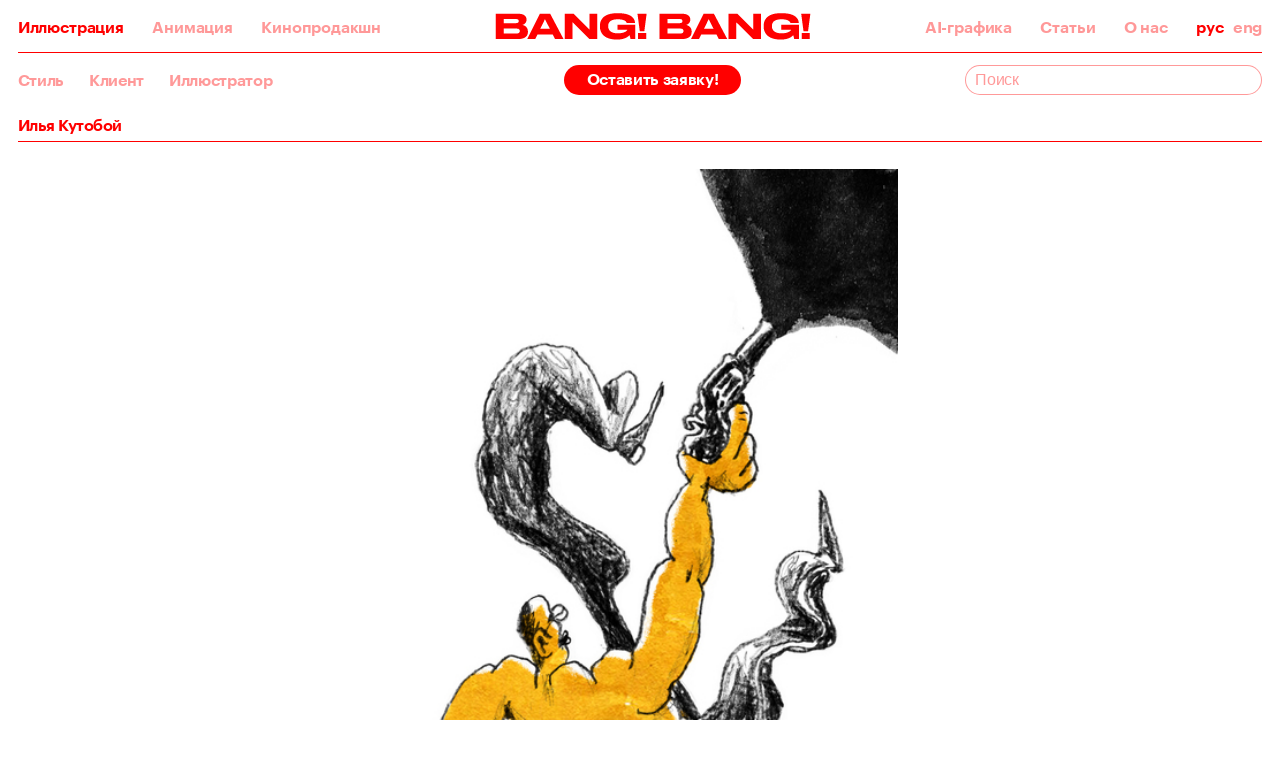

--- FILE ---
content_type: text/html; charset=utf-8
request_url: https://bangbangstudio.ru/illustrations/illustration/6021/
body_size: 8747
content:

<!doctype html>
<html lang="ru">
<head>
    <meta charset="UTF-8">
    <meta http-equiv="X-UA-Compatible" content="IE=edge">
    <meta name="viewport" id="viewport" content="width=375"/>
    <meta name="facebook-domain-verification" content="oliq8k4pi70dpep1z0e3d5bbj68qzy"/>
    <meta name="p:domain_verify" content="4a18a60e296fedf002f16ee8167fcb27"/>

    <title> Bang! Bang! • Иллюстрации</title>
    <meta name="viewport" content="width=device-width, initial-scale=1">

    <meta name="keywords" content="Иллюстраторское агентство Bang! Bang!"/>
    <meta name="description" content="Иллюстраторское агентство Bang! Bang! — первое и главное в России."/>

    <script>
        (function () {
            var size;

            if (window.matchMedia("(orientation: portrait)").matches) {
                size = window.screen.width;
            }

            if (window.matchMedia("(orientation: landscape)").matches) {
                size = window.screen.height;
            }

            if (size >= 760) {
                document.getElementById('viewport').setAttribute('content', 'width=760');
            }
        })();
    </script>

        <meta property="og:image" content="/media/illustrations-shares/illustration__6021.png"/>
        <meta property="og:image:url" content="https://bangbangstudio.ru/media/illustrations-shares/illustration__6021.png"/>
        <meta property="og:image:secure_url" content="https://bangbangstudio.ru/media/illustrations-shares/illustration__6021.png"/>
        <meta name="twitter:image" content="https://bangbangstudio.ru/media/illustrations-shares/illustration__6021.png">
    <meta property="og:type" content="website"/>
    <meta property="og:image:width" content="1200"/>
    <meta property="og:image:height" content="630"/>
    <meta property="og:image:type" content="image/png"/>
    <meta property="og:url" content="https://bangbangstudio.ru/illustrations/illustration/6021/">
    <meta name="twitter:card" content="summary_large_image"/>

    <meta name="csrf-token" content="aYMXy1hqrtxcC0bZOxL7b0jFB0vl0K7W8bOwSg6LN6yXQvMsKUBUseT0JIOlY7at">

    <link rel="icon" type="image/png" href="/static/favicon/favicon-32x32.png" sizes="32x32"/>
    <link rel="icon" type="image/png" href="/static/favicon/favicon-16x16.png" sizes="16x16"/>
    <link rel="shortcut icon" href="/static/favicon/favicon.ico" type="image/x-icon"/>
    <meta name="application-name" content="Иллюстраторское агентство Bang! Bang!"/>
    <meta name="msapplication-TileColor" content="#000000"/>
    <meta name="msapplication-TileImage" content="/static/favicon/mstile-144x144.png"/>

    <link rel="apple-touch-icon-precomposed" sizes="152x152"
          href="/static/favicon/apple-touch-icon-152x152.png"/>
    <link rel="apple-touch-icon-precomposed" sizes="144x144"
          href="/static/favicon/apple-touch-icon-144x144.png"/>
    <link rel="apple-touch-icon-precomposed" sizes="120x120"
          href="/static/favicon/apple-touch-icon-120x120.png"/>
    <link rel="apple-touch-icon-precomposed" sizes="114x114"
          href="/static/favicon/apple-touch-icon-114x114.png"/>
    <link rel="apple-touch-icon-precomposed" sizes="76x76" href="/static/favicon/apple-touch-icon-76x76.png"/>
    <link rel="apple-touch-icon-precomposed" sizes="72x72" href="/static/favicon/apple-touch-icon-72x72.png"/>
    <link rel="apple-touch-icon-precomposed" sizes="60x60" href="/static/favicon/apple-touch-icon-60x60.png"/>
    <link rel="apple-touch-icon-precomposed" sizes="57x57" href="/static/favicon/apple-touch-icon-57x57.png"/>

    <meta name="msapplication-wide310x150logo" content="/static/favicon/mstile-310x150.png"/>
    <meta name="msapplication-square310x310logo" content="/static/favicon/mstile-310x310.png"/>
    <meta name="msapplication-square150x150logo" content="/static/favicon/mstile-150x150.png"/>
    <meta name="msapplication-square70x70logo" content="/static/favicon/mstile-70x70.png"/>

    <script>
        var positionStickySupport = function () {
            var el = document.createElement('a');
            var mStyle = el.style;

            mStyle.cssText = 'position:sticky;position:-webkit-sticky;position:-ms-sticky;';

            return mStyle.position.indexOf('sticky') !== -1;
        }();

        var isMac = window.navigator.userAgent.indexOf('Mac') !== -1;
        var ieLTE10 = (!!window.ActiveXObject && +(/msie\s(\d+)/i.exec(navigator.userAgent)[1])) || NaN;
        var ie11 = navigator.userAgent.indexOf('Trident/') !== -1 && (navigator.userAgent.indexOf('rv:') !== -1 || navigator.appName.indexOf('Netscape') !== -1);
        var isIE = ieLTE10 || ie11;
        var isEdge = /Edge\/\d./i.test(navigator.userAgent);

        document.documentElement.className += ' ' + (positionStickySupport ? 'isSticky' : 'isNotSticky');
        document.documentElement.className += ' ' + (isMac ? 'isMac' : 'isNotMac');
        document.documentElement.className += ' ' + (isEdge ? 'isEdge' : 'isNotEdge');
        document.documentElement.className += ' ' + (isIE ? 'isIE' : 'isNotIE');
    </script>


        <link type="text/css" href="/static/app/main/main.668172bcda84782bbaeb.css" rel="stylesheet" />

    <!-- Google Tag Manager -->
    <script async>(function (w, d, s, l, i) {
        w[l] = w[l] || [];
        w[l].push({
            'gtm.start':
                new Date().getTime(), event: 'gtm.js'
        });
        var f = d.getElementsByTagName(s)[0],
            j = d.createElement(s), dl = l != 'dataLayer' ? '&l=' + l : '';
        j.async = true;
        j.src =
            'https://www.googletagmanager.com/gtm.js?id=' + i + dl;
        f.parentNode.insertBefore(j, f);
    })(window, document, 'script', 'dataLayer', 'GTM-KCQWG25');</script>
    <!-- End Google Tag Manager -->
</head>
<body class="">
<img style="display:none" alt="" src="/static/svg/front/sprite.symbol.svg">


<div class="Content" style="visibility: hidden">
        <div class="Content-topNav">
            <nav class="TopNav">
    <div class="TopNav-wrapper">
        <div class="TopNav-inner">
            <a class="TopNav-a" data-id="illustrations" href="/illustrations/">Иллюстрация</a>
            <a class="TopNav-a" data-id="animations" href="/animations/">Анимация</a>
            <a class="TopNav-a" data-id="film-production" href="/articles/filmproduction/">Кинопродакшн</a>
        </div>
        <a class="active" href="/"><svg>
        <use xlink:href="/static/svg/front/sprite.symbol.svg#logo"></use>
    </svg></a>
        <div class=" TopNav-inner">
            <a class="TopNav-a" data-id="ai" href="/articles/artificial-intelligence/">AI-графика</a>
            <a class="TopNav-a" data-id="articles" href="/articles/">Статьи</a>
            <a class="TopNav-a" data-id="about" href="/about/">О нас</a>
            <div class="TopNav-language">
                <a class="TopNav-languageItem" href="/">рус</a>
                <a class="TopNav-languageItem" href="/en/">eng</a>
            </div>
        </div>
        <div class="TopNav-mobileMenuButton"><svg>
        <use xlink:href="/static/svg/front/sprite.symbol.svg#mobile-menu-icon"></use>
    </svg></div>
    </div>
</nav>

            <nav class="MobileTopNav">
    <div class="MobileTopNav-wrapper">
        <div class="MobileTopNav-inner">
            <a class="MobileTopNav-a" data-id="illustrations" href="/illustrations/">Иллюстрация</a>
            <a class="MobileTopNav-a" data-id="animations" href="/animations/">Анимация</a>
            <a class="MobileTopNav-a" data-id="film-production" href="/articles/filmproduction/">Кинопродакшн</a>
            <a class="TopNav-a" data-id="ai" href="/articles/artificial-intelligence/">AI-графика</a>
        </div>
        <div class="MobileTopNav-inner">
            <a class="MobileTopNav-a" data-id="articles" href="/articles/">Статьи</a>
            <a class="MobileTopNav-a" data-id="about" href="/about/">О нас</a>
            <div class="MobileTopNav-language">
                <a class="MobileTopNav-languageItem" href="/">рус</a>
                <a class="MobileTopNav-languageItem" href="/en/">eng</a>
            </div>
        </div>
    </div>
</nav>

        </div>

    <div class="Content-body">
        <div class="Popup">
    <div class="Popup-overlay"></div>
    <div class="Popup-content">
        <div class="Popup-close"></div>
            <div class="Popup-title">Краткое содержание сайта</div>
            <a href="https://t.me/bangbangstudio_bot?start=dl-17391721281ee33c42e01f" class="Popup-button"
                target="_blank">Телеграм-бот</a>
    </div>
</div>

    <div class="Illustration">

<nav class="TopBar">






        <h1>Иллюстрация</h1>
        <div class="TopBar-wrapper illustration">
            <div class="TopBar-filters">
                <a href="/illustrations/style/" class="TopBar-filtersItem"
                   data-id="3">Стиль</a>
                <a href="/illustrations/clients/" class="TopBar-filtersItem"
                   data-id="2">Клиент</a>
                <a href="/illustrations/authors/" class="TopBar-filtersItem"
                   data-id="1">Иллюстратор</a>
            </div>
            <a href="/order/" class="TopBar-order">Оставить заявку!</a>
            <div class="TopBar-search">
                <input type="text" id="illustration-search" name="q" value="" placeholder="Поиск">
                <div class="TopBar-searchPopup">
                    <div class="TopBar-searchPopup-wrapper"></div>
                    <div class="TopBar-searchPopup-more"><span>Загрузить еще</span></div>
                        <footer class="Footer search">
        <div class="Footer-logo">Bang! Bang! <span>Сделано в <a href="https://astroshock.com/" target="_blank" rel="nofollow">Астрошоке</a></span></div>
        <div class="Footer-wrapper">
            <div class="Footer-socials">
                <a href="https://t.me/bangbangstudio" target="_blank" class="Footer-socialsItem">Telegram</a>
            </div>
            <div class="Footer-contacts">
                <div class="Footer-contactsLogo">Bang! Bang!</div>
                <a href="mailto:bang@bangbangstudio.ru" target="_blank" rel="nofollow" class="Footer-contactsItem">bang@bangbangstudio.ru</a>
                <div class="Footer-contactsBy">Сделано в <a href="https://astroshock.com/" target="_blank" rel="nofollow">Астрошоке</a></div>
            </div>
        </div>
    </footer>

                </div>
            </div>
        </div>


</nav>
        <div class="Illustration-title">
                    <a href="/illustrations/search/?query=ilya-kutoboy"><p>Илья Кутобой</p></a>
        </div>
        <div class="Illustration-content">
        <img class="lazy" data-src="/media/illustrations/content/large8595.jpg" data-srcset="/media/illustrations/content2x/large8595.jpg 2x" alt="">
    
            <div class="Illustration-contentTokens">
                        <a href="/illustrations/search/?query=graphics"><span></span>Графика</a>
                        <a href="/illustrations/search/?query=at-gunpoint"><span>, </span>под прицелом</a>
                        <a href="/illustrations/search/?query=gun-girl"><span>, </span>пистолет</a>
                        <a href="/illustrations/search/?query=map"><span>, </span>карта</a>
            </div>
        </div>
            <div class="Illustration-jobs">
                <div class="Illustration-jobsTitle">Другие работы</div>
                <div class="swiper-container jobs">
                    <div class="swiper-wrapper">
                            <a href="/illustrations/illustration/9098"
                               class="swiper-slide small">
        <img class="lazy" data-src="/media/illustrations/content/Frame-123_20230110125608__5ce696fc.png" data-srcset="/media/illustrations/content2x/Frame-123_20230110125608__5ce696fc.png 2x" alt="">
    
</a>
                            <a href="/illustrations/illustration/8788"
                               class="swiper-slide medium">
        <img class="lazy" data-src="/media/illustrations/content/esquier-fin_quadro_1_20220215150344__0ca23a02.jpg" data-srcset="/media/illustrations/content2x/esquier-fin_quadro_1_20220215150344__0ca23a02.jpg 2x" alt="">
    
</a>
                            <a href="/illustrations/illustration/8796"
                               class="swiper-slide medium">
        <img class="lazy" data-src="/media/illustrations/content/TEPLO_kutoboy_E_20220215151407__5d9f0a18.jpg" data-srcset="/media/illustrations/content2x/TEPLO_kutoboy_E_20220215151407__5d9f0a18.jpg 2x" alt="">
    
</a>
                            <a href="/illustrations/illustration/7754"
                               class="swiper-slide small">
        <img class="lazy" data-src="/media/illustrations/content/large10595.jpg" data-srcset="/media/illustrations/content2x/large10595.jpg 2x" alt="">
    
</a>
                            <a href="/illustrations/illustration/10189"
                               class="swiper-slide medium">
        <img class="lazy" data-src="/media/illustrations/content/kutoboy-ilya_20250203132628__d3c4da72.jpg" data-srcset="/media/illustrations/content2x/kutoboy-ilya_20250203132628__d3c4da72.jpg 2x" alt="">
    
</a>
                            <a href="/illustrations/illustration/8477"
                               class="swiper-slide small">
        <img class="lazy" data-src="/media/illustrations/content/Ivanovo_map_kutoboy_20211014170057__35a05b0c.jpg" data-srcset="/media/illustrations/content2x/Ivanovo_map_kutoboy_20211014170057__35a05b0c.jpg 2x" alt="">
    
</a>
                            <a href="/illustrations/illustration/7861"
                               class="swiper-slide small">
        <img class="lazy" data-src="/media/illustrations/content/large10724.jpg" data-srcset="/media/illustrations/content2x/large10724.jpg 2x" alt="">
    
</a>
                            <a href="/illustrations/illustration/7862"
                               class="swiper-slide small">
        <img class="lazy" data-src="/media/illustrations/content/large10725.jpg" data-srcset="/media/illustrations/content2x/large10725.jpg 2x" alt="">
    
</a>
                            <a href="/illustrations/illustration/9340"
                               class="swiper-slide medium">
        <img class="lazy" data-src="/media/illustrations/content/I_LOVE_YOUR_HAPPINESS_20230509134217__f8182b3b.jpg" data-srcset="/media/illustrations/content2x/I_LOVE_YOUR_HAPPINESS_20230509134217__f8182b3b.jpg 2x" alt="">
    
</a>
                            <a href="/illustrations/illustration/9341"
                               class="swiper-slide medium">
        <img class="lazy" data-src="/media/illustrations/content/infopovod_1_20230509134352__64e0a7d4.jpg" data-srcset="/media/illustrations/content2x/infopovod_1_20230509134352__64e0a7d4.jpg 2x" alt="">
    
</a>
                            <a href="/illustrations/illustration/9342"
                               class="swiper-slide small">
        <img class="lazy" data-src="/media/illustrations/content/1_fin_Kutoboy_PG_20230509134749__9b559a96.jpg" data-srcset="/media/illustrations/content2x/1_fin_Kutoboy_PG_20230509134749__9b559a96.jpg 2x" alt="">
    
</a>
                            <a href="/illustrations/illustration/8795"
                               class="swiper-slide medium">
        <img class="lazy" data-src="/media/illustrations/content/RBC_style_kutoboy_20220215151334__a8207212.jpg" data-srcset="/media/illustrations/content2x/RBC_style_kutoboy_20220215151334__a8207212.jpg 2x" alt="">
    
</a>
                            <a href="/illustrations/illustration/8794"
                               class="swiper-slide medium">
        <img class="lazy" data-src="/media/illustrations/content/Rbc_style_kutoboy3_20220215151307__3fa8b2ec.jpg" data-srcset="/media/illustrations/content2x/Rbc_style_kutoboy3_20220215151307__3fa8b2ec.jpg 2x" alt="">
    
</a>
                            <a href="/illustrations/illustration/8793"
                               class="swiper-slide medium">
        <img class="lazy" data-src="/media/illustrations/content/RBC_style_kutoboy_1_20220215151221__59522dd0.jpg" data-srcset="/media/illustrations/content2x/RBC_style_kutoboy_1_20220215151221__59522dd0.jpg 2x" alt="">
    
</a>
                            <a href="/illustrations/illustration/8792"
                               class="swiper-slide small">
        <img class="lazy" data-src="/media/illustrations/content/poster_privat_vika_smolina_kutoboy_20220215151131__44447c25.jpg" data-srcset="/media/illustrations/content2x/poster_privat_vika_smolina_kutoboy_20220215151131__44447c25.jpg 2x" alt="">
    
</a>
                            <a href="/illustrations/illustration/8791"
                               class="swiper-slide small">
        <img class="lazy" data-src="/media/illustrations/content/Mexico_esquire_kutoboy_20220215151048__92775a91.jpg" data-srcset="/media/illustrations/content2x/Mexico_esquire_kutoboy_20220215151048__92775a91.jpg 2x" alt="">
    
</a>
                            <a href="/illustrations/illustration/8790"
                               class="swiper-slide small">
        <img class="lazy" data-src="/media/illustrations/original/cup_design_museum_moscow_longpray_lescafe_kutobo_20220215150504__8337c0b1.gif"
             data-srcset="/media/illustrations/original/cup_design_museum_moscow_longpray_lescafe_kutobo_20220215150504__8337c0b1.gif 2x" alt="">
    
</a>
                            <a href="/illustrations/illustration/8789"
                               class="swiper-slide small">
        <img class="lazy" data-src="/media/illustrations/content/business_lifehack_kuldoshin_kutoboy9_20220215150419__2cc6b5b5.jpg" data-srcset="/media/illustrations/content2x/business_lifehack_kuldoshin_kutoboy9_20220215150419__2cc6b5b5.jpg 2x" alt="">
    
</a>
                            <a href="/illustrations/illustration/8787"
                               class="swiper-slide medium">
        <img class="lazy" data-src="/media/illustrations/content/business_lifehack_kuldoshin_kutoboy3_20220215150316__17f14572.jpg" data-srcset="/media/illustrations/content2x/business_lifehack_kuldoshin_kutoboy3_20220215150316__17f14572.jpg 2x" alt="">
    
</a>
                            <a href="/illustrations/illustration/8786"
                               class="swiper-slide medium">
        <img class="lazy" data-src="/media/illustrations/content/business_lifehack_kuldoshin_kutoboy8_20220215150203__ae0151ac.jpg" data-srcset="/media/illustrations/content2x/business_lifehack_kuldoshin_kutoboy8_20220215150203__ae0151ac.jpg 2x" alt="">
    
</a>
                            <a href="/illustrations/illustration/8784"
                               class="swiper-slide small">
        <img class="lazy" data-src="/media/illustrations/content/business_lifehack_kuldoshin_kutoboy5_20220215150027__3e32e32e.jpg" data-srcset="/media/illustrations/content2x/business_lifehack_kuldoshin_kutoboy5_20220215150027__3e32e32e.jpg 2x" alt="">
    
</a>
                            <a href="/illustrations/illustration/8783"
                               class="swiper-slide small">
        <img class="lazy" data-src="/media/illustrations/content/business_lifehack_kuldoshin_kutoboy4_20220215145932__31ab4476.jpg" data-srcset="/media/illustrations/content2x/business_lifehack_kuldoshin_kutoboy4_20220215145932__31ab4476.jpg 2x" alt="">
    
</a>
                            <a href="/illustrations/illustration/8782"
                               class="swiper-slide small">
        <img class="lazy" data-src="/media/illustrations/content/business_lifehack_kuldoshin_kutoboy2_20220215145905__30a6986e.jpg" data-srcset="/media/illustrations/content2x/business_lifehack_kuldoshin_kutoboy2_20220215145905__30a6986e.jpg 2x" alt="">
    
</a>
                            <a href="/illustrations/illustration/8781"
                               class="swiper-slide small">
        <img class="lazy" data-src="/media/illustrations/content/business_lifehack_kuldoshin_kutoboy_20220215144231__4cc35d82.jpg" data-srcset="/media/illustrations/content2x/business_lifehack_kuldoshin_kutoboy_20220215144231__4cc35d82.jpg 2x" alt="">
    
</a>
                            <a href="/illustrations/illustration/8780"
                               class="swiper-slide medium">
        <img class="lazy" data-src="/media/illustrations/content/business_lifehack_kuldoshin_kutoboy6_20220215143508__940d5d68.jpg" data-srcset="/media/illustrations/content2x/business_lifehack_kuldoshin_kutoboy6_20220215143508__940d5d68.jpg 2x" alt="">
    
</a>
                            <a href="/illustrations/illustration/8779"
                               class="swiper-slide medium">
        <img class="lazy" data-src="/media/illustrations/content/business_lifehack_kuldoshin_kutoboy_1_20220215143421__cecdbea5.jpg" data-srcset="/media/illustrations/content2x/business_lifehack_kuldoshin_kutoboy_1_20220215143421__cecdbea5.jpg 2x" alt="">
    
</a>
                            <a href="/illustrations/illustration/8318"
                               class="swiper-slide small">
        <img class="lazy" data-src="/media/illustrations/content/large11213.png" data-srcset="/media/illustrations/content2x/large11213.png 2x" alt="">
    
</a>
                            <a href="/illustrations/illustration/8797"
                               class="swiper-slide small">
        <img class="lazy" data-src="/media/illustrations/content/Rbc_style_kutoboy_2_20220215151447__f591a436.jpg" data-srcset="/media/illustrations/content2x/Rbc_style_kutoboy_2_20220215151447__f591a436.jpg 2x" alt="">
    
</a>
                            <a href="/illustrations/illustration/7863"
                               class="swiper-slide small">
        <img class="lazy" data-src="/media/illustrations/content/large10726.jpg" data-srcset="/media/illustrations/content2x/large10726.jpg 2x" alt="">
    
</a>
                            <a href="/illustrations/illustration/7860"
                               class="swiper-slide small">
        <img class="lazy" data-src="/media/illustrations/content/large10723.jpg" data-srcset="/media/illustrations/content2x/large10723.jpg 2x" alt="">
    
</a>
                            <a href="/illustrations/illustration/7859"
                               class="swiper-slide small">
        <img class="lazy" data-src="/media/illustrations/content/large10722.jpg" data-srcset="/media/illustrations/content2x/large10722.jpg 2x" alt="">
    
</a>
                            <a href="/illustrations/illustration/7858"
                               class="swiper-slide small">
        <img class="lazy" data-src="/media/illustrations/content/large10721.jpg" data-srcset="/media/illustrations/content2x/large10721.jpg 2x" alt="">
    
</a>
                            <a href="/illustrations/illustration/7787"
                               class="swiper-slide medium">
        <img class="lazy" data-src="/media/illustrations/content/large10631.jpg" data-srcset="/media/illustrations/content2x/large10631.jpg 2x" alt="">
    
</a>
                            <a href="/illustrations/illustration/7786"
                               class="swiper-slide small">
        <img class="lazy" data-src="/media/illustrations/content/large10630.jpg" data-srcset="/media/illustrations/content2x/large10630.jpg 2x" alt="">
    
</a>
                            <a href="/illustrations/illustration/7785"
                               class="swiper-slide medium">
        <img class="lazy" data-src="/media/illustrations/content/large10629.jpg" data-srcset="/media/illustrations/content2x/large10629.jpg 2x" alt="">
    
</a>
                            <a href="/illustrations/illustration/7760"
                               class="swiper-slide medium">
        <img class="lazy" data-src="/media/illustrations/content/large10602.jpg" data-srcset="/media/illustrations/content2x/large10602.jpg 2x" alt="">
    
</a>
                            <a href="/illustrations/illustration/7759"
                               class="swiper-slide medium">
        <img class="lazy" data-src="/media/illustrations/content/large10601.jpg" data-srcset="/media/illustrations/content2x/large10601.jpg 2x" alt="">
    
</a>
                            <a href="/illustrations/illustration/7758"
                               class="swiper-slide medium">
        <img class="lazy" data-src="/media/illustrations/content/large10600.jpg" data-srcset="/media/illustrations/content2x/large10600.jpg 2x" alt="">
    
</a>
                            <a href="/illustrations/illustration/7757"
                               class="swiper-slide medium">
        <img class="lazy" data-src="/media/illustrations/content/large10599.jpg" data-srcset="/media/illustrations/content2x/large10599.jpg 2x" alt="">
    
</a>
                            <a href="/illustrations/illustration/7756"
                               class="swiper-slide medium">
        <img class="lazy" data-src="/media/illustrations/content/large10598.jpg" data-srcset="/media/illustrations/content2x/large10598.jpg 2x" alt="">
    
</a>
                            <a href="/illustrations/illustration/7755"
                               class="swiper-slide medium">
        <img class="lazy" data-src="/media/illustrations/content/large10597.jpg" data-srcset="/media/illustrations/content2x/large10597.jpg 2x" alt="">
    
</a>
                            <a href="/illustrations/illustration/7753"
                               class="swiper-slide medium">
        <img class="lazy" data-src="/media/illustrations/content/large10594.jpg" data-srcset="/media/illustrations/content2x/large10594.jpg 2x" alt="">
    
</a>
                            <a href="/illustrations/illustration/7752"
                               class="swiper-slide small">
        <img class="lazy" data-src="/media/illustrations/content/large10593.jpg" data-srcset="/media/illustrations/content2x/large10593.jpg 2x" alt="">
    
</a>
                            <a href="/illustrations/illustration/7751"
                               class="swiper-slide small">
        <img class="lazy" data-src="/media/illustrations/content/large10592.jpg" data-srcset="/media/illustrations/content2x/large10592.jpg 2x" alt="">
    
</a>
                            <a href="/illustrations/illustration/7502"
                               class="swiper-slide medium">
        <img class="lazy" data-src="/media/illustrations/content/large10312.gif" data-srcset="/media/illustrations/content2x/large10312.gif 2x" alt="">
    
</a>
                            <a href="/illustrations/illustration/7504"
                               class="swiper-slide small">
        <img class="lazy" data-src="/media/illustrations/content/large10314.gif" data-srcset="/media/illustrations/content2x/large10314.gif 2x" alt="">
    
</a>
                            <a href="/illustrations/illustration/7505"
                               class="swiper-slide small">
        <img class="lazy" data-src="/media/illustrations/content/large10315.gif" data-srcset="/media/illustrations/content2x/large10315.gif 2x" alt="">
    
</a>
                            <a href="/illustrations/illustration/7500"
                               class="swiper-slide medium">
        <img class="lazy" data-src="/media/illustrations/content/large10310.gif" data-srcset="/media/illustrations/content2x/large10310.gif 2x" alt="">
    
</a>
                            <a href="/illustrations/illustration/7501"
                               class="swiper-slide medium">
        <img class="lazy" data-src="/media/illustrations/content/large10311.gif" data-srcset="/media/illustrations/content2x/large10311.gif 2x" alt="">
    
</a>
                            <a href="/illustrations/illustration/7503"
                               class="swiper-slide small">
        <img class="lazy" data-src="/media/illustrations/content/large10313.gif" data-srcset="/media/illustrations/content2x/large10313.gif 2x" alt="">
    
</a>
                            <a href="/illustrations/illustration/7499"
                               class="swiper-slide medium">
        <img class="lazy" data-src="/media/illustrations/content/large10309.gif" data-srcset="/media/illustrations/content2x/large10309.gif 2x" alt="">
    
</a>
                            <a href="/illustrations/illustration/7447"
                               class="swiper-slide small">
        <img class="lazy" data-src="/media/illustrations/content/large10255.jpg" data-srcset="/media/illustrations/content2x/large10255.jpg 2x" alt="">
    
</a>
                            <a href="/illustrations/illustration/6461"
                               class="swiper-slide medium">
        <img class="lazy" data-src="/media/illustrations/content/large9108.jpg" data-srcset="/media/illustrations/content2x/large9108.jpg 2x" alt="">
    
</a>
                            <a href="/illustrations/illustration/6460"
                               class="swiper-slide medium">
        <img class="lazy" data-src="/media/illustrations/content/large9107.jpg" data-srcset="/media/illustrations/content2x/large9107.jpg 2x" alt="">
    
</a>
                            <a href="/illustrations/illustration/6464"
                               class="swiper-slide medium">
        <img class="lazy" data-src="/media/illustrations/content/large9111.jpg" data-srcset="/media/illustrations/content2x/large9111.jpg 2x" alt="">
    
</a>
                            <a href="/illustrations/illustration/6453"
                               class="swiper-slide medium">
        <img class="lazy" data-src="/media/illustrations/content/large9100.jpg" data-srcset="/media/illustrations/content2x/large9100.jpg 2x" alt="">
    
</a>
                            <a href="/illustrations/illustration/6465"
                               class="swiper-slide medium">
        <img class="lazy" data-src="/media/illustrations/content/large9112.jpg" data-srcset="/media/illustrations/content2x/large9112.jpg 2x" alt="">
    
</a>
                            <a href="/illustrations/illustration/6455"
                               class="swiper-slide medium">
        <img class="lazy" data-src="/media/illustrations/content/large9102.jpg" data-srcset="/media/illustrations/content2x/large9102.jpg 2x" alt="">
    
</a>
                            <a href="/illustrations/illustration/6466"
                               class="swiper-slide small">
        <img class="lazy" data-src="/media/illustrations/content/large9113.jpg" data-srcset="/media/illustrations/content2x/large9113.jpg 2x" alt="">
    
</a>
                            <a href="/illustrations/illustration/6459"
                               class="swiper-slide medium">
        <img class="lazy" data-src="/media/illustrations/content/large9106.jpg" data-srcset="/media/illustrations/content2x/large9106.jpg 2x" alt="">
    
</a>
                            <a href="/illustrations/illustration/6021"
                               class="swiper-slide small">
        <img class="lazy" data-src="/media/illustrations/content/large8595.jpg" data-srcset="/media/illustrations/content2x/large8595.jpg 2x" alt="">
    
</a>
                            <a href="/illustrations/illustration/3012"
                               class="swiper-slide medium">
        <img class="lazy" data-src="/media/illustrations/content/large4866.jpg" data-srcset="/media/illustrations/content2x/large4866.jpg 2x" alt="">
    
</a>
                    </div>
                </div>
                <div class="swiper-button-next jobs"></div>
                <div class="swiper-button-prev jobs"></div>
            </div>
            <div class="Illustration-suggestion">
                <div class="Illustration-suggestionTitle">Еще Графика</div>
                <div class="swiper-container suggestion">
                    <div class="swiper-wrapper">
                            <a href="/illustrations/illustration/10289"
                               class="swiper-slide small">
        <img class="lazy" data-src="/media/illustrations/content/Howl_Kadish_2_Howl_A_20250223150612__1938d3f3.jpeg" data-srcset="/media/illustrations/content2x/Howl_Kadish_2_Howl_A_20250223150612__1938d3f3.jpeg 2x" alt="">
    
</a>
                            <a href="/illustrations/illustration/10300"
                               class="swiper-slide small">
        <img class="lazy" data-src="/media/illustrations/content/Howl_Kadish_10_At-Apollinaire_s-Grave_FIN_1_20250223152300__924e5624.jpeg" data-srcset="/media/illustrations/content2x/Howl_Kadish_10_At-Apollinaire_s-Grave_FIN_1_20250223152300__924e5624.jpeg 2x" alt="">
    
</a>
                            <a href="/illustrations/illustration/10146"
                               class="swiper-slide medium">
        <img class="lazy" data-src="/media/illustrations/content/Щелкунчик__20250115165222__9dc00084.jpg" data-srcset="/media/illustrations/content2x/Щелкунчик__20250115165222__9dc00084.jpg 2x" alt="">
    
</a>
                            <a href="/illustrations/illustration/10147"
                               class="swiper-slide medium">
        <img class="lazy" data-src="/media/illustrations/content/Лебединое_Озеро_20250115165422__497a3bbf.jpg" data-srcset="/media/illustrations/content2x/Лебединое_Озеро_20250115165422__497a3bbf.jpg 2x" alt="">
    
</a>
                            <a href="/illustrations/illustration/9394"
                               class="swiper-slide small">
        <img class="lazy" data-src="/media/illustrations/content/the-star_20230616084946__c0093056.jpg" data-srcset="/media/illustrations/content2x/the-star_20230616084946__c0093056.jpg 2x" alt="">
    
</a>
                            <a href="/illustrations/illustration/9396"
                               class="swiper-slide small">
        <img class="lazy" data-src="/media/illustrations/content/the-lovers_20230616085224__57d21e67.jpg" data-srcset="/media/illustrations/content2x/the-lovers_20230616085224__57d21e67.jpg 2x" alt="">
    
</a>
                            <a href="/illustrations/illustration/9215"
                               class="swiper-slide small">
        <img class="lazy" data-src="/media/illustrations/content/Samokat_Skyeng_Bad_Egg_20230413141454__24b0ff9c.png" data-srcset="/media/illustrations/content2x/Samokat_Skyeng_Bad_Egg_20230413141454__24b0ff9c.png 2x" alt="">
    
</a>
                            <a href="/illustrations/illustration/9217"
                               class="swiper-slide small">
        <img class="lazy" data-src="/media/illustrations/content/Samokat_Skyeng_Cool_Cucumber_20230413141710__b16fdd77.png" data-srcset="/media/illustrations/content2x/Samokat_Skyeng_Cool_Cucumber_20230413141710__b16fdd77.png 2x" alt="">
    
</a>
                            <a href="/illustrations/illustration/9683"
                               class="swiper-slide small">
        <img class="lazy" data-src="/media/illustrations/content/Frame-28_20240704180659__f5fe3910.JPG" data-srcset="/media/illustrations/content2x/Frame-28_20240704180659__f5fe3910.JPG 2x" alt="">
    
</a>
                            <a href="/illustrations/illustration/9684"
                               class="swiper-slide small">
        <img class="lazy" data-src="/media/illustrations/content/Frame-26_20240704180847__2cc90830.JPG" data-srcset="/media/illustrations/content2x/Frame-26_20240704180847__2cc90830.JPG 2x" alt="">
    
</a>
                            <a href="/illustrations/illustration/9241"
                               class="swiper-slide medium">
        <img class="lazy" data-src="/media/illustrations/content/dk_1-1_20230424164918__f0f89825.jpg" data-srcset="/media/illustrations/content2x/dk_1-1_20230424164918__f0f89825.jpg 2x" alt="">
    
</a>
                            <a href="/illustrations/illustration/9242"
                               class="swiper-slide medium">
        <img class="lazy" data-src="/media/illustrations/content/dk_2-1_20230424165101__fb882e5a.jpg" data-srcset="/media/illustrations/content2x/dk_2-1_20230424165101__fb882e5a.jpg 2x" alt="">
    
</a>
                            <a href="/illustrations/illustration/9687"
                               class="swiper-slide medium">
        <img class="lazy" data-src="/media/illustrations/content/16-9-3-Office_20240704184917__681611ea.jpg" data-srcset="/media/illustrations/content2x/16-9-3-Office_20240704184917__681611ea.jpg 2x" alt="">
    
</a>
                            <a href="/illustrations/illustration/9686"
                               class="swiper-slide medium">
        <img class="lazy" data-src="/media/illustrations/content/169-4Mountain_20240704184238__343f090b.jpg" data-srcset="/media/illustrations/content2x/169-4Mountain_20240704184238__343f090b.jpg 2x" alt="">
    
</a>
                            <a href="/illustrations/illustration/9385"
                               class="swiper-slide medium">
        <img class="lazy" data-src="/media/illustrations/content/1-Главная-иллюстрация_20230601125019__e7eccbbd.jpg" data-srcset="/media/illustrations/content2x/1-Главная-иллюстрация_20230601125019__e7eccbbd.jpg 2x" alt="">
    
</a>
                            <a href="/illustrations/illustration/9384"
                               class="swiper-slide medium">
        <img class="lazy" data-src="/media/illustrations/content/Уральскии_20230601124942__7b66fd89.jpg" data-srcset="/media/illustrations/content2x/Уральскии_20230601124942__7b66fd89.jpg 2x" alt="">
    
</a>
                            <a href="/illustrations/illustration/8291"
                               class="swiper-slide small">
        <img class="lazy" data-src="/media/illustrations/content/large11184.jpg" data-srcset="/media/illustrations/content2x/large11184.jpg 2x" alt="">
    
</a>
                            <a href="/illustrations/illustration/8284"
                               class="swiper-slide small">
        <img class="lazy" data-src="/media/illustrations/content/large11177.jpg" data-srcset="/media/illustrations/content2x/large11177.jpg 2x" alt="">
    
</a>
                            <a href="/illustrations/illustration/9086"
                               class="swiper-slide small">
        <img class="lazy" data-src="/media/illustrations/content/kochevnik-1_20230110115213__be4815d5.jpg" data-srcset="/media/illustrations/content2x/kochevnik-1_20230110115213__be4815d5.jpg 2x" alt="">
    
</a>
                            <a href="/illustrations/illustration/9085"
                               class="swiper-slide medium">
        <img class="lazy" data-src="/media/illustrations/content/CowRabbit-1_20230110115048__7c0471a3.jpg" data-srcset="/media/illustrations/content2x/CowRabbit-1_20230110115048__7c0471a3.jpg 2x" alt="">
    
</a>
                            <a href="/illustrations/illustration/8093"
                               class="swiper-slide small">
        <img class="lazy" data-src="/media/illustrations/content/large10964.png" data-srcset="/media/illustrations/content2x/large10964.png 2x" alt="">
    
</a>
                            <a href="/illustrations/illustration/8094"
                               class="swiper-slide small">
        <img class="lazy" data-src="/media/illustrations/content/large10965.png" data-srcset="/media/illustrations/content2x/large10965.png 2x" alt="">
    
</a>
                            <a href="/illustrations/illustration/8788"
                               class="swiper-slide medium">
        <img class="lazy" data-src="/media/illustrations/content/esquier-fin_quadro_1_20220215150344__0ca23a02.jpg" data-srcset="/media/illustrations/content2x/esquier-fin_quadro_1_20220215150344__0ca23a02.jpg 2x" alt="">
    
</a>
                            <a href="/illustrations/illustration/8067"
                               class="swiper-slide medium">
        <img class="lazy" data-src="/media/illustrations/content/large10937.jpg" data-srcset="/media/illustrations/content2x/large10937.jpg 2x" alt="">
    
</a>
                            <a href="/illustrations/illustration/8796"
                               class="swiper-slide medium">
        <img class="lazy" data-src="/media/illustrations/content/TEPLO_kutoboy_E_20220215151407__5d9f0a18.jpg" data-srcset="/media/illustrations/content2x/TEPLO_kutoboy_E_20220215151407__5d9f0a18.jpg 2x" alt="">
    
</a>
                            <a href="/illustrations/illustration/10290"
                               class="swiper-slide small">
        <img class="lazy" data-src="/media/illustrations/content/Howl_Kadish_3_Howl_B__20250223150709__6a966de4.jpeg" data-srcset="/media/illustrations/content2x/Howl_Kadish_3_Howl_B__20250223150709__6a966de4.jpeg 2x" alt="">
    
</a>
                            <a href="/illustrations/illustration/10277"
                               class="swiper-slide small">
        <img class="lazy" data-src="/media/illustrations/content/Иллюстрация_без_названия-20_20250220102422__317db2f0.jpg" data-srcset="/media/illustrations/content2x/Иллюстрация_без_названия-20_20250220102422__317db2f0.jpg 2x" alt="">
    
</a>
                            <a href="/illustrations/illustration/10076"
                               class="swiper-slide small">
        <img class="lazy" data-src="/media/illustrations/content/волк_20241003145434__f8ea9080.jpg" data-srcset="/media/illustrations/content2x/волк_20241003145434__f8ea9080.jpg 2x" alt="">
    
</a>
                            <a href="/illustrations/illustration/10073"
                               class="swiper-slide medium">
        <img class="lazy" data-src="/media/illustrations/content/Бельгия-вк_20241003144427__789e6b25.jpg" data-srcset="/media/illustrations/content2x/Бельгия-вк_20241003144427__789e6b25.jpg 2x" alt="">
    
</a>
                            <a href="/illustrations/illustration/9979"
                               class="swiper-slide small">
        <img class="lazy" data-src="/media/illustrations/content/Shopper-bag_20240904115901__ce200352.png" data-srcset="/media/illustrations/content2x/Shopper-bag_20240904115901__ce200352.png 2x" alt="">
    
</a>
                            <a href="/illustrations/illustration/10162"
                               class="swiper-slide medium">
        <img class="lazy" data-src="/media/illustrations/content/6F399048-8657-422F-8D67-60E56073E4EB_20250127205551__05ec880e.jpeg" data-srcset="/media/illustrations/content2x/6F399048-8657-422F-8D67-60E56073E4EB_20250127205551__05ec880e.jpeg 2x" alt="">
    
</a>
                            <a href="/illustrations/illustration/10163"
                               class="swiper-slide small">
        <img class="lazy" data-src="/media/illustrations/content/B39746C4-DEA8-4974-B399-EA4E5F99FAFF_20250127205615__2964746a.jpeg" data-srcset="/media/illustrations/content2x/B39746C4-DEA8-4974-B399-EA4E5F99FAFF_20250127205615__2964746a.jpeg 2x" alt="">
    
</a>
                            <a href="/illustrations/illustration/10508"
                               class="swiper-slide small">
        <img class="lazy" data-src="/media/illustrations/content/u4789249469_bright_neon_acid_green_acid_pink_and_20250911102601__1df65fef.png" data-srcset="/media/illustrations/content2x/u4789249469_bright_neon_acid_green_acid_pink_and_20250911102601__1df65fef.png 2x" alt="">
    
</a>
                            <a href="/illustrations/illustration/10276"
                               class="swiper-slide small">
        <img class="lazy" data-src="/media/illustrations/content/Иллюстрация_без_названия-21_20250220102258__34249de5.jpg" data-srcset="/media/illustrations/content2x/Иллюстрация_без_названия-21_20250220102258__34249de5.jpg 2x" alt="">
    
</a>
                            <a href="/illustrations/illustration/10274"
                               class="swiper-slide small">
        <img class="lazy" data-src="/media/illustrations/content/Иллюстрация_без_названия-25_20250220102109__20d387e6.jpg" data-srcset="/media/illustrations/content2x/Иллюстрация_без_названия-25_20250220102109__20d387e6.jpg 2x" alt="">
    
</a>
                            <a href="/illustrations/illustration/9971"
                               class="swiper-slide small">
        <img class="lazy" data-src="/media/illustrations/content/KNIGHTS_STORY_1_20240904114818__50fb0fcb.png" data-srcset="/media/illustrations/content2x/KNIGHTS_STORY_1_20240904114818__50fb0fcb.png 2x" alt="">
    
</a>
                            <a href="/illustrations/illustration/9889"
                               class="swiper-slide medium">
        <img class="lazy" data-src="/media/illustrations/content/Love_20240820115457__9fae596b.png" data-srcset="/media/illustrations/content2x/Love_20240820115457__9fae596b.png 2x" alt="">
    
</a>
                            <a href="/illustrations/illustration/9885"
                               class="swiper-slide medium">
        <img class="lazy" data-src="/media/illustrations/content/Blueprint-MSI_20240820115210__b5f48e62.png" data-srcset="/media/illustrations/content2x/Blueprint-MSI_20240820115210__b5f48e62.png 2x" alt="">
    
</a>
                            <a href="/illustrations/illustration/8763"
                               class="swiper-slide medium">
        <img class="lazy" data-src="/media/illustrations/content/00_DX_cover_20220211115033__06a62b48.jpg" data-srcset="/media/illustrations/content2x/00_DX_cover_20220211115033__06a62b48.jpg 2x" alt="">
    
</a>
                            <a href="/illustrations/illustration/10164"
                               class="swiper-slide small">
        <img class="lazy" data-src="/media/illustrations/content/EBB8703C-C845-4C85-A72B-F976F67D65EC_20250127210947__356ebc3f.jpeg" data-srcset="/media/illustrations/content2x/EBB8703C-C845-4C85-A72B-F976F67D65EC_20250127210947__356ebc3f.jpeg 2x" alt="">
    
</a>
                            <a href="/illustrations/illustration/10161"
                               class="swiper-slide small">
        <img class="lazy" data-src="/media/illustrations/content/5D6E3904-BED1-4041-8EE0-61C9784102FA_20250127205524__37073a6e.png" data-srcset="/media/illustrations/content2x/5D6E3904-BED1-4041-8EE0-61C9784102FA_20250127205524__37073a6e.png 2x" alt="">
    
</a>
                            <a href="/illustrations/illustration/10160"
                               class="swiper-slide small">
        <img class="lazy" data-src="/media/illustrations/content/83C37BCF-1F32-4835-A282-352F40838BD1_20250127205425__7f6a11f1.jpeg" data-srcset="/media/illustrations/content2x/83C37BCF-1F32-4835-A282-352F40838BD1_20250127205425__7f6a11f1.jpeg 2x" alt="">
    
</a>
                            <a href="/illustrations/illustration/10295"
                               class="swiper-slide small">
        <img class="lazy" data-src="/media/illustrations/content/Howl_Kadish_1_Foreword_FINAL_20250223151811__9d470686.jpeg" data-srcset="/media/illustrations/content2x/Howl_Kadish_1_Foreword_FINAL_20250223151811__9d470686.jpeg 2x" alt="">
    
</a>
                            <a href="/illustrations/illustration/10275"
                               class="swiper-slide small">
        <img class="lazy" data-src="/media/illustrations/content/Иллюстрация_без_названия-23_20250220102207__d892c6ae.jpg" data-srcset="/media/illustrations/content2x/Иллюстрация_без_названия-23_20250220102207__d892c6ae.jpg 2x" alt="">
    
</a>
                            <a href="/illustrations/illustration/10273"
                               class="swiper-slide small">
        <img class="lazy" data-src="/media/illustrations/content/Иллюстрация_без_названия-17_20250220101920__b327302a.jpg" data-srcset="/media/illustrations/content2x/Иллюстрация_без_названия-17_20250220101920__b327302a.jpg 2x" alt="">
    
</a>
                            <a href="/illustrations/illustration/10271"
                               class="swiper-slide small">
        <img class="lazy" data-src="/media/illustrations/content/Tea_Party_illustration__20250220101728__ab194573.jpg" data-srcset="/media/illustrations/content2x/Tea_Party_illustration__20250220101728__ab194573.jpg 2x" alt="">
    
</a>
                            <a href="/illustrations/illustration/10075"
                               class="swiper-slide medium">
        <img class="lazy" data-src="/media/illustrations/content/Будка_20241003144617__c8d7b757.jpg" data-srcset="/media/illustrations/content2x/Будка_20241003144617__c8d7b757.jpg 2x" alt="">
    
</a>
                            <a href="/illustrations/illustration/9984"
                               class="swiper-slide small">
        <img class="lazy" data-src="/media/illustrations/content/The-girl-with-the-Claymore_20240904121148__2b480780.png" data-srcset="/media/illustrations/content2x/The-girl-with-the-Claymore_20240904121148__2b480780.png 2x" alt="">
    
</a>
                            <a href="/illustrations/illustration/9975"
                               class="swiper-slide medium">
        <img class="lazy" data-src="/media/illustrations/content/Pattern_20240904115312__d45b0cab.png" data-srcset="/media/illustrations/content2x/Pattern_20240904115312__d45b0cab.png 2x" alt="">
    
</a>
                            <a href="/illustrations/illustration/9972"
                               class="swiper-slide small">
        <img class="lazy" data-src="/media/illustrations/content/KNIGHTS_STORY_2_20240904114942__b45067c6.png" data-srcset="/media/illustrations/content2x/KNIGHTS_STORY_2_20240904114942__b45067c6.png 2x" alt="">
    
</a>
                    </div>
                </div>
                <div class="swiper-button-next suggestion"></div>
                <div class="swiper-button-prev suggestion"></div>
            </div>
    </div>
    </div>
        <div class="Content-footer">
                <footer class="Footer ">
        <div class="Footer-logo">Bang! Bang! <span>Сделано в <a href="https://astroshock.com/" target="_blank" rel="nofollow">Астрошоке</a></span></div>
        <div class="Footer-wrapper">
            <div class="Footer-socials">
                <a href="https://t.me/bangbangstudio" target="_blank" class="Footer-socialsItem">Telegram</a>
            </div>
            <div class="Footer-contacts">
                <div class="Footer-contactsLogo">Bang! Bang!</div>
                <a href="mailto:bang@bangbangstudio.ru" target="_blank" rel="nofollow" class="Footer-contactsItem">bang@bangbangstudio.ru</a>
                <div class="Footer-contactsBy">Сделано в <a href="https://astroshock.com/" target="_blank" rel="nofollow">Астрошоке</a></div>
            </div>
        </div>
    </footer>

        </div>
</div>


<script>
        window.app = {
            data: {},
            state: {},
            settings: {
                staticUrl: '/static/',
                urls: {},
                language: 'ru',
                defaultLanguage: 'ru',
                baseFontSize: 1000, //same value used in const.less!
                screenWidth: document.documentElement.clientWidth
            }
        };
    //auto site zoom
    (function () {
        var addEvent = function (object, type, callback) {
            if (object == null || typeof (object) == 'undefined') {
                return;
            }
            if (object.addEventListener) {
                object.addEventListener(type, callback, false);
            } else if (object.attachEvent) {
                object.attachEvent('on' + type, callback);
            } else {
                object['on' + type] = callback;
            }
        };

        var applyScale = function (event) {
            //same value used in conts.less

            // if function called from window resize event we need to check against
            // zoom on mobile. When zooming we don't need to apply scale. So if the
            // device width hasn't changed, then it was a zoom and we do nothing
            if (event && document.documentElement.clientWidth === window.app.settings.screenWidth) {
                return;
            }

            window.app.settings.screenWidth = document.documentElement.clientWidth;

            var ww;
            if (isIE || isEdge) {
                ww = document.documentElement.clientWidth;
            } else {
                ww = window.innerWidth;
            }

            var baseFontSize = window.app.settings.baseFontSize;
            var w;

            if (ww >= 769) { //desktop size
                w = 1440;
            }

            if (ww <= 768) { //mobile size
                w = 375;
            }

            //IE and Edge has fair rem support, so weuse zoom instead
            if (isIE || isEdge) {
                var scale = Math.min(ww / w, 1);
                document.body.style.zoom = scale;
                document.getElementsByClassName('Content')[0].style.marginLeft = Math.round(ww - scale * ww) / scale + 'px';
                document.getElementsByClassName('Footer')[0].style.marginLeft = Math.round(ww - scale * ww) / scale + 'px';
            } else {
                document.documentElement.style.fontSize = (baseFontSize * ww / w) + 'px';
            }
        };

        addEvent(window, 'resize', applyScale);

        applyScale();

        setTimeout(applyScale, 17);
        setTimeout(applyScale, 50);
        setTimeout(applyScale, 100);
        setTimeout(applyScale, 300);
        setTimeout(applyScale, 1000);
    })();
</script>


    <script src="https://ajax.googleapis.com/ajax/libs/jquery/3.4.1/jquery.min.js"></script>
    <script>window.jQuery || document.write('<script src="/static/custom_libs/jquery.min.js"><\/script>');</script>

<script type="text/javascript" src="/static/app/main/main.668172bcda84782bbaeb.js" ></script>
<!-- Google Tag Manager (noscript) -->
<noscript>
    <iframe src="https://www.googletagmanager.com/ns.html?id=GTM-KCQWG25"
        height="0" width="0" style="display:none;visibility:hidden"></iframe>
</noscript>
<!-- End Google Tag Manager (noscript) --> 
</body>
</html>